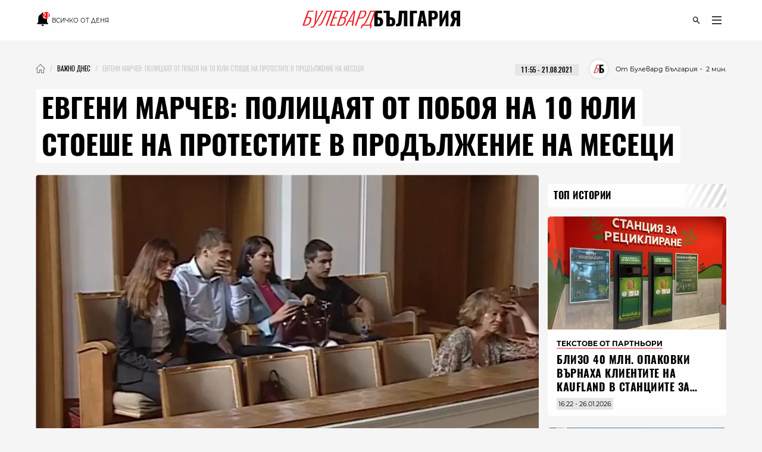

--- FILE ---
content_type: text/html; charset=utf-8
request_url: https://boulevardbulgaria.bg/articles/evgeni-marchev-politsayat-ot-poboya-na-10-yuli-stoeshe-na-protestite-v-prodalzhenie-na-mesetsi
body_size: 20418
content:
<!DOCTYPE html>
<html lang="bg" prefix="og: http://ogp.me/ns#">
  <head>
    <meta http-equiv="Content-Type" content="text/html; charset=utf-8" />
<meta content="width=device-width, initial-scale=1.0, maximum-scale=1" name="viewport">
<link rel="shortcut icon" type="image/x-icon" href="/assets/app_icons/favicon-502f22df9f9a79cb5bbc65be5197127c4402fe057e264bc4146a79bb793a8d4f.ico" />

<link rel="apple-touch-icon" type="image/png" href="https://boulevardbulgaria.bg/assets/app_icons/apple-icon-32x32-0cd8772dbb98a329e5e7cf70e87abb03a2a34ca7b4f48f25472f953812aad811.png" sizes="32x32" />
<link rel="apple-touch-icon" type="image/png" href="https://boulevardbulgaria.bg/assets/app_icons/apple-icon-57x57-5f1c04f724cfb1a49002114dbc1dc0f60b3da7c7cbbf32f0395f2e5404782343.png" sizes="57x57" />
<link rel="apple-touch-icon" type="image/png" href="https://boulevardbulgaria.bg/assets/app_icons/apple-icon-72x72-5437d73479b33641c7ab884ab880b5d8a729f8d580c41c6277f60a59251cf86c.png" sizes="72x72" />
<link rel="apple-touch-icon" type="image/png" href="https://boulevardbulgaria.bg/assets/app_icons/apple-icon-114x114-f6ebeecc4b5286d9d5edea07c101e08469f3383d8d6ad220418295edf31f4926.png" sizes="114x114" />
<link rel="apple-touch-icon" type="image/png" href="https://boulevardbulgaria.bg/assets/app_icons/apple-icon-144x144-25d372ef1a5908c6ce04062ea8bcc7fabaf4ff879fceecb001ad89c8d1b4e2cf.png" sizes="144x144" />
<link rel="icon" type="image/png" href="https://boulevardbulgaria.bg/assets/app_icons/android-icon-36x36-8494e67284df91b6a2b8d7d927b07cddec20faf9231e77cb0092559bc38a514d.png" sizes="36x36" />
<link rel="icon" type="image/png" href="https://boulevardbulgaria.bg/assets/app_icons/android-icon-72x72-5437d73479b33641c7ab884ab880b5d8a729f8d580c41c6277f60a59251cf86c.png" sizes="72x72" />
<link rel="icon" type="image/png" href="https://boulevardbulgaria.bg/assets/app_icons/android-icon-96x96-91464fa9d3f4ea907b5774df4cbd25894ff3195bb3e1f9321f86f35b46f46edd.png" sizes="96x96" />
<link rel="icon" type="image/png" href="https://boulevardbulgaria.bg/assets/app_icons/android-icon-192x192-587bfa267b30169171dd206c78d40782c05771265a1f15e20367ebc5be5c94a5.png" sizes="192x192" />

<meta name="msapplication-TileColor" content="#eb1c23">
<meta name="msapplication-TileImage" content="https://boulevardbulgaria.bg/assets/app_icons/ms-icon-144x144-25d372ef1a5908c6ce04062ea8bcc7fabaf4ff879fceecb001ad89c8d1b4e2cf.png">
<meta name="theme-color" content="#eb1c23">


        <link rel="canonical" href="https://boulevardbulgaria.bg/articles/evgeni-marchev-politsayat-ot-poboya-na-10-yuli-stoeshe-na-protestite-v-prodalzhenie-na-mesetsi"/>

<title>Евгени Марчев: Полицаят от побоя на 10 юли стоеше на протестите в продължение на месеци  - Важно днес - Булевард България</title>
<meta name="description" content="Един от обвиняемите полицаи за побоя над протестиращи от 10 юли - Андон Андонов - е продължавал да ръководи охраната на антиправителствените демонстрации в..." />
<meta property="article:author" content="Булевард България" />
<meta property="article:published_time" content="2021-08-21" />
<meta property="article:section" content="Важно днес" />
<meta property="fb:app_id" content="427894692650719" />
<meta property="fb:admins" content="100078292158770,100008709513521" />
<meta property="og:site_name" content="boulevardbulgaria.bg" />
<meta property="og:locale" content="bg_BG" />
<meta property="og:url" content="https://boulevardbulgaria.bg/articles/evgeni-marchev-politsayat-ot-poboya-na-10-yuli-stoeshe-na-protestite-v-prodalzhenie-na-mesetsi" />
<meta property="og:title" content="Евгени Марчев: Полицаят от побоя на 10 юли стоеше на протестите в продължение на месеци " />
<meta property="og:description" content="Един от обвиняемите полицаи за побоя над протестиращи от 10 юли - Андон Андонов - е продължавал да ръководи охраната на антиправителствените демонстрации в..." />
<meta property="og:image" content="https://boulevardbulgaria.bg/system/editor_pictures/16051/fb_%D0%B5%D0%B2%D0%B3%D0%B5%D0%BD%D0%B8_%D0%BC%D0%B0%D1%80%D1%87%D0%B5%D0%B2.jpg" />
<meta property="og:image:alt" content="Евгени Марчев: Полицаят от побоя на 10 юли стоеше на протестите в продължение на месеци " />
<meta property="og:image:width" content="1200" />
<meta property="og:image:height" content="630" />
<meta property="og:type" content="article" />
<meta property="article:publisher" content="https://www.facebook.com/BoulevardBulgaria" />
<meta name="twitter:card" content="summary_large_image" />
<meta name="twitter:url" content="https://boulevardbulgaria.bg/articles/evgeni-marchev-politsayat-ot-poboya-na-10-yuli-stoeshe-na-protestite-v-prodalzhenie-na-mesetsi" />
<meta name="twitter:title" content="Евгени Марчев: Полицаят от побоя на 10 юли стоеше на протестите в продължение на месеци  - Важно днес" />
<meta name="twitter:description" content="Един от обвиняемите полицаи за побоя над протестиращи от 10 юли - Андон Андонов - е продължавал да ръководи охраната на антиправителствените демонстрации в..." />
<meta name="twitter:image" content="https://boulevardbulgaria.bg/system/editor_pictures/16051/fb_%D0%B5%D0%B2%D0%B3%D0%B5%D0%BD%D0%B8_%D0%BC%D0%B0%D1%80%D1%87%D0%B5%D0%B2.jpg" />

<link rel="stylesheet" media="screen" href="/assets/application-b8ccf39a45e8bf7a8e69359ac5c82bbab0efc931fc7df0fe2145624dd6187baf.css" />
<script src="/assets/application-848d56cae00c596a2df0a3484b39e5106aed57b5c1e5dee1d963d14b747cdcd3.js" type="62a27431d2a0a3d23b5ff7b7-text/javascript"></script>
<meta name="csrf-param" content="authenticity_token" />
<meta name="csrf-token" content="ai4MVSGlfccdK2RwzoDG2AmNoKkjXr/gbwhwVJvE2v9n34UM3BTu2A+BJ/HQP9TKPrNjuiaoALustYRP4NGdzQ==" />

  <meta name="robots" content="index, follow, max-image-preview:large">  
  <script type="62a27431d2a0a3d23b5ff7b7-text/javascript">
document.addEventListener('DOMContentLoaded', function(e) {
  window.dataLayer.push({
    event: 'author'
  })
})
</script>


<link rel="alternate" type="application/atom+xml" title="ATOM" href="https://boulevardbulgaria.bg/feed.atom" />


  <script type="application/ld+json">
  {
    "@context":"http://schema.org",
    "@type": "NewsArticle",
    "mainEntityOfPage": {
      "@type": "WebPage",
      "@id": "https://boulevardbulgaria.bg/articles/evgeni-marchev-politsayat-ot-poboya-na-10-yuli-stoeshe-na-protestite-v-prodalzhenie-na-mesetsi"
    },
    "url": "https://boulevardbulgaria.bg/articles/evgeni-marchev-politsayat-ot-poboya-na-10-yuli-stoeshe-na-protestite-v-prodalzhenie-na-mesetsi",
    "headline": "Евгени Марчев: Полицаят от побоя на 10 юли стоеше на протестите в продължение на месеци ",
    "articleBody": "Един от обвиняемите полицаи за побоя над протестиращи от 10 юли - Андон Андонов - е продължавал да ръководи охраната на антиправителствените демонстрации в продължение на месеци. Това разказа студентът Евгени Марчев, който беше един от пострадалите по време на боя зад колоните на Министерски съвет в един от първите дни на протестите през 2020 г. Пред БНР Марчев разказва, че се е случвало Андонов да се доближава до него, да му казва, че го е разпознал, и да го разпитва за събитията от 10 юли. Младият мъж беше първият човек, който публично се оплака от полицейско насилие, след като беше арестуван и лекуван в &quot;Пирогов&quot; заради нараняванията си. &quot;За мен това беше много странно, че даден полицай разговаря с мен и ме разпитва за тези събития. След като излязоха записите се установи, че той е лидерът на групата, той я ръководеше. Аз съм сигурен, че полицията е видяла тези записи и не става въпрос само за наказанията - те не са взели превантивна мярка да отстранят този човек и да го заместят с друг, който би ръководил организацията на тези протести по различен начин. Явно са били доволни, щом са го оставили в продължение на месеци&quot;, казва Евгени Марчев. След публикуването на записа от камерата на НСО и последвалата парламентарна проверка по случая стана ясно, че Андон Андонов е бил наказан само със забрана за повишаване в длъжност за срок от 2 години. Той е напуснал МВР в началото на 2021 г., за да поеме нова работа в Бюрото по защита към главния прокурор. Според данни на Иван Гешев, Андонов е бил освободен от длъжност, след като му е повдигнато обвинение за злоупотреба със сила срещу протестиращи. Евгени Марчев споделя, че е давал показания в продължение на часове в прокуратурата, но в продължение на една година след това никой не се е свързал с него, за да му даде информация какво се случва с проверката. &quot;Не знаехме какво се случва с проверките, повдигнати ли са обвинения на някои от полицаите, кои са те, какви доказателства са събрани до момента. Щеше ни се да бяхме получили допълнителна информация по въпроса, дори да кажат, че нищо не се прави, поне да сме наясно&quot;, каза той. &quot;Гневът беше към властимащите. Не искам да поставям петно върху МВР. Извинявам се, ако тези събития изглеждат по този начин. Нашата цел да излезем да кажем фактите не е да опетним полицията. Но МВР не трябва повече да се използва за политически поръчки, като изкупителна жертва и инструмент на всяка една политическа власт&quot;, каза още Евгени Марчев. Той беше част от групата протестиращи, които бяха поканени на извънредното заседание на Народното събрание във вторник, посветено на проверката в МВР.",
    "image": ["https://boulevardbulgaria.bg/system/editor_pictures/16051/fb_%D0%B5%D0%B2%D0%B3%D0%B5%D0%BD%D0%B8_%D0%BC%D0%B0%D1%80%D1%87%D0%B5%D0%B2.jpg"],
    "author": {
      "@type": "Person",
      "name": "Булевард България",
      "url": "https://boulevardbulgaria.bg/authors/boulevard-bulgaria"
    },
    "publisher":{
      "@type":"Organization",
      "name":"Boulevard Bulgaria",
      "logo": {
        "@type": "ImageObject",
        "url": "https://boulevardbulgaria.bg/assets/logo-b7aa6d360ec1d96288b2b8c19dfb5152015c3ca1911dda84605a7a36c9777d55.svg"
      }
    },
    "datePublished": "2021-08-21 11:55:00 +0300",
    "dateModified": "2026-01-22 16:29:22 +0200",
    "articleSection": "https://boulevardbulgaria.bg/vazhno-dnes",
    "keywords": "евгени марчев, полицейско насилие, мвр, андон андонов"
  }
</script>

  <script type="application/ld+json">{"@context":"https://schema.org/","@type":"BreadcrumbList","itemListElement":[{"@type":"ListItem","position":1,"name":"Начало","item":"https://boulevardbulgaria.bg"},{"@type":"ListItem","position":2,"name":"Важно днес","item":"https://boulevardbulgaria.bg/vazhno-dnes"},{"@type":"ListItem","position":3,"name":"Евгени Марчев: Полицаят от побоя на 10 юли стоеше на протестите в продължение на месеци "}]}</script>


  <script type="62a27431d2a0a3d23b5ff7b7-text/javascript">
    if (!window.dataLayer)
      window.dataLayer = [];
      window.dataLayer.push({
        "article_category_1": "Важно днес",
        "article_author" : "Булевард България",
        "article_name" : "ЕВГЕНИ МАРЧЕВ: ПОЛИЦАЯТ ОТ ПОБОЯ НА 10 ЮЛИ СТОЕШЕ НА ПРОТЕСТИТЕ В ПРОДЪЛЖЕНИЕ НА МЕСЕЦИ ",
        "article_word_count" : parseInt("443")
      || undefined,
    });
  </script>


<link href='/opensearch.xml' rel='search' title='boulevardbulgaria.bg search' type='application/opensearchdescription+xml'>
<script async src="https://securepubads.g.doubleclick.net/tag/js/gpt.js" type="62a27431d2a0a3d23b5ff7b7-text/javascript"></script>
<script type="62a27431d2a0a3d23b5ff7b7-text/javascript">
  window.googletag = window.googletag || {cmd: []};
  googletag.cmd.push(function() {

    
        googletag.defineSlot('/150116058/BoulevardBulgaria.bg/bbg-inner-right-1', [[160, 600], [300, 600], [300, 250]], 'div-gpt-ad-1582387217291-0').setTargeting('test', 'lazyload').addService(googletag.pubads());
    googletag.defineSlot('/150116058/BoulevardBulgaria.bg/bbg-inner-top', [[1110, 300], [1140, 250], [970, 250], [1110, 200], [1160, 160], [1160, 300], [1130, 250], [1140, 160], [1160, 200], [1140, 300], [970, 200], [1130, 160], [1130, 300], [1110, 250], [1140, 200], [1160, 250], [1110, 160], [1130, 200], [728, 90], [970, 160], [970, 300]], 'div-gpt-ad-1582387259673-0').setTargeting('test', 'lazyload').addService(googletag.pubads());
    googletag.defineSlot('/150116058/BoulevardBulgaria.bg/bbg-inner-top-2', [[728, 90]], 'div-gpt-ad-1582387275730-0').setTargeting('test', 'lazyload').addService(googletag.pubads());
    googletag.defineSlot('/150116058/BoulevardBulgaria.bg/bbg-inner-bottom', [[800, 160], [728, 90], [800, 210], [800, 150]], 'div-gpt-ad-1582386847151-0').setTargeting('test', 'lazyload').addService(googletag.pubads());
    googletag.defineSlot('/150116058/BoulevardBulgaria.bg/bbg-inner-wallpaper', [1, 1], 'div-gpt-ad-1582387299571-0').setTargeting('test', 'lazyload').addService(googletag.pubads());

    const stickySlot = googletag.defineSlot('/150116058/BoulevardBulgaria.bg/bbg-inner-right-2-sticky', [[300, 600], [160, 600], [300, 251]], 'div-gpt-ad-1582387239554-0').setTargeting('test', 'lazyload').addService(googletag.pubads());
    setInterval(() => { 
        googletag.cmd.push(function() {
            googletag.pubads().refresh([stickySlot]);
        });
    }, 30000);

    



    googletag.pubads().enableLazyLoad({
      // Fetch slots within 2 viewports.
      fetchMarginPercent: 200,
      // Render slots within 1 viewports.
      renderMarginPercent: 100,
      // Double the above values on mobile, where viewports are smaller
      // and users tend to scroll faster.
      mobileScaling: 2.0
    });
    googletag.pubads().enableSingleRequest();
    googletag.pubads().setTargeting('bbg_url', "c1535dd36cf6fc4e3d9e4c34fc800693");
    googletag.pubads().setTargeting('bbg_tag', "евгени марчев, полицейско насилие, мвр, андон андонов" );
    googletag.pubads().setTargeting('bbg_cat', "vazhno-dnes" );
    googletag.pubads().collapseEmptyDivs();

    // Function to enable services
    function startAdServing(consentStatus) {
      console.log('Starting ad serving with consent status:', consentStatus);
      googletag.enableServices();
    }

    // Cookiebot/TCF integration with timeout
    var servicesEnabled = false;
    var consentTimeout = 3000;

    // Timeout fallback to ensure ads serve even if Cookiebot fails
    setTimeout(function() {
      if (!servicesEnabled) {
        console.log('Cookiebot timeout - enabling ads without consent integration');
        servicesEnabled = true;
        startAdServing('timeout');
      }
    }, consentTimeout);

    var tcfApiAttempts = 20;

    // Try to integrate with Cookiebot/TCF
    function attemptConsentIntegration(fallback = true) {
      if (typeof __tcfapi !== 'undefined') {
        console.log('TCF API found - integrating with Cookiebot');

        __tcfapi('getTCData', 2, function(tcData, success) {
          if (!servicesEnabled && success) {
            servicesEnabled = true;

            // Configure privacy settings if GDPR applies
            if (tcData.gdprApplies && tcData.vendor && tcData.vendor.consents) {
              var hasGoogleConsent = tcData.vendor.consents['755'] || false;

              try {
                googletag.pubads().setPrivacySettings({
                  nonPersonalizedAds: !hasGoogleConsent
                });
                console.log('Privacy settings applied - Google consent:', hasGoogleConsent);
              } catch (e) {
                console.log('Privacy settings error (using fallback):', e.message);
              }

              startAdServing('consent_integrated');
            } else {
              // No GDPR or no consent data
              startAdServing('no_gdpr_or_consent');
            }
          } else if (!success && !servicesEnabled) {
            console.log('TCF getData failed - enabling ads anyway');
            servicesEnabled = true;
            startAdServing('tcf_failed');
          }
        });
      } else if (fallback) {
        // No TCF API available
        if (!servicesEnabled) {
          console.log('No TCF API found - enabling ads without consent integration');
          servicesEnabled = true;
          startAdServing('no_tcf');
        }
      } else if (tcfApiAttempts > 0) {
        tcfApiAttempts--;
        setTimeout(() => attemptConsentIntegration(false), 100);
      }
    }

    // Try immediately in case Cookiebot is already loaded
    attemptConsentIntegration(false);

    // If not loaded yet, wait for it with polling
    var checkAttempts = 0;
    var maxAttempts = 20; // Check for 2 seconds max

    var consentWait = setInterval(function() {
      checkAttempts++;

      if (!servicesEnabled && typeof __tcfapi !== 'undefined') {
        console.log('TCF API loaded after', checkAttempts * 100, 'ms');
        clearInterval(consentWait);
        attemptConsentIntegration();
      } else if (checkAttempts >= maxAttempts) {
        clearInterval(consentWait);
        if (!servicesEnabled) {
          console.log('Stopped waiting for TCF API after', maxAttempts * 100, 'ms');
          servicesEnabled = true;
          startAdServing('wait_timeout');
        }
      }
    }, 100);

    // Handle consent changes (for users who modify consent)
    window.addEventListener('CookiebotOnConsentReady', function() {
      if (typeof __tcfapi !== 'undefined') {
        console.log('Cookiebot consent updated - refreshing privacy settings');
        __tcfapi('getTCData', 2, function(tcData, success) {
          if (success && tcData.gdprApplies && tcData.vendor && tcData.vendor.consents) {
            var hasGoogleConsent = tcData.vendor.consents['755'] || false;

            try {
              googletag.pubads().setPrivacySettings({
                nonPersonalizedAds: !hasGoogleConsent
              });
              // Refresh ads with new consent
              googletag.pubads().refresh();
              console.log('Ads refreshed with updated consent');
            } catch (e) {
              console.log('Error updating privacy settings:', e.message);
            }
          }
        });
      }
    });
  });
</script>
<!-- Google Tag Manager -->
<script defer type="62a27431d2a0a3d23b5ff7b7-text/javascript">

 window['gtag_enable_tcf_support'] = true;

(function(w,d,s,l,i){w[l]=w[l]||[];w[l].push({'gtm.start':
new Date().getTime(),event:'gtm.js'});var f=d.getElementsByTagName(s)[0],
j=d.createElement(s),dl=l!='dataLayer'?'&l='+l:'';j.async=true;j.src=
'https://www.googletagmanager.com/gtm.js?id='+i+dl;f.parentNode.insertBefore(j,f);
})(window,document,'script','dataLayer','GTM-KXTC66K');
</script>
<!-- End Google Tag Manager -->
<script src="https://cdn.onesignal.com/sdks/OneSignalSDK.js" async="" type="62a27431d2a0a3d23b5ff7b7-text/javascript"></script>
<script type="62a27431d2a0a3d23b5ff7b7-text/javascript">
  var OneSignal = window.OneSignal || [];
  OneSignal.push(function() {
    OneSignal.init({
      appId: "78e185dc-7a36-436e-865f-306f5ebe86c1",
    });
  });
</script>
<script defer src="//www.instagram.com/embed.js" type="62a27431d2a0a3d23b5ff7b7-text/javascript"></script>
<script id="mcjs" type="62a27431d2a0a3d23b5ff7b7-text/javascript">!function(c,h,i,m,p){m=c.createElement(h),p=c.getElementsByTagName(h)[0],m.async=1,m.src=i,p.parentNode.insertBefore(m,p)}(document,"script","https://chimpstatic.com/mcjs-connected/js/users/72a605d704dd2688f2c475e7d/1913a8ba7f3c436c046156676.js");</script>
      
  <meta name="robots" content="index, follow, max-image-preview:large">  
  <script type="62a27431d2a0a3d23b5ff7b7-text/javascript">
document.addEventListener('DOMContentLoaded', function(e) {
  window.dataLayer.push({
    event: 'author'
  })
})
</script>

  </head>
  <body>
    <div class="scroll-progress"></div>
    <div class="off-canvas-wrapper">
      <div class="off-canvas-wrapper-inner">
        <div class="off-canvas-content">
          <header class='small-12'>
  <div class='scroll-progress'></div>
  <div class='row'>
    <div class='small-12 column top-header'>
      <div class='float-left small-3'>
        <div class='small-12 text-left social-icons'>
          <a href="/vsichko-za-denya" style="font-size: 10px; font-family: 'Montserrat Regular';">
            
<svg
   width="24"
   height="24"
   viewBox="0 0 36 36"
   version="1.1"
   id="svg4"
   style="margin-bottom: -6px;"
   sodipodi:docname="mdi--bell-notification.svg"
   inkscape:export-filename="../Desktop/bell-notification.svg"
   inkscape:export-xdpi="96"
   inkscape:export-ydpi="96"
   xmlns:inkscape="http://www.inkscape.org/namespaces/inkscape"
   xmlns:sodipodi="http://sodipodi.sourceforge.net/DTD/sodipodi-0.dtd"
   xmlns="http://www.w3.org/2000/svg"
   xmlns:svg="http://www.w3.org/2000/svg">
  <defs
     id="defs8" />
  <sodipodi:namedview
     id="namedview6"
     pagecolor="#ffffff"
     bordercolor="#000000"
     borderopacity="0.25"
     inkscape:showpageshadow="2"
     inkscape:pageopacity="0.0"
     inkscape:pagecheckerboard="0"
     inkscape:deskcolor="#d1d1d1"
     showgrid="false" />
  <path
     d="m 17.341648,35.554287 c 1.74078,0 3.136542,-1.434753 3.136542,-3.224164 h -6.273083 a 3.1365412,3.2241647 0 0 0 3.136541,3.224164"
     id="path219"
     style="stroke-width:1.59003" />
  <path
     d="m 28.319543,17.482844 c -0.784135,0.209571 -1.568271,0.338537 -2.352406,0.338537 A 8.641171,8.8825737 0 0 1 17.341648,8.9549282 c 0,-2.3697611 0.909598,-4.5138303 2.352406,-6.1097919 A 3.0267623,3.1113189 0 0 0 17.341648,1.7005579 c -1.725097,0 -3.136541,1.4508741 -3.136541,3.2241647 V 5.3922265 C 9.5473437,6.8108586 6.3637541,11.211844 6.3637541,16.209299 v 9.672494 l -3.1365415,3.224164 v 1.612082 H 31.456084 v -1.612082 l -3.136541,-3.224164 z"
     id="path217"
     style="stroke-width:1.59003" />
  <path
     d="m 35.161292,8.5942889 c 0,4.6331071 -3.773293,8.4020091 -8.411795,8.4020091 -4.638503,0 -8.411796,-3.768902 -8.411796,-8.4020091 0,-4.6331094 3.773293,-8.4020109 8.411796,-8.4020109 4.638502,0 8.411795,3.7689015 8.411795,8.4020109"
     id="path2"
     style="fill:#ff0000;stroke-width:2.40197" />
  <text
     xml:space="preserve"
     style="font-size:16px;font-family:'Noto Sans Display';-inkscape-font-specification:'Noto Sans Display';fill:#ffffff"
     x="22.136503"
     y="14.529861"
     id="text324"><tspan
       sodipodi:role="line"
       id="tspan322"
       x="18.136503"
       y="14.529861"
       style="font-style:normal;font-variant:normal;font-weight:600;font-stretch:normal;font-size:16px;font-family:'Noto Sans Display';-inkscape-font-specification:'Noto Sans Display Semi-Bold';fill:#ffffff">21</tspan></text>
</svg>

            <span class="show-for-medium upper">Всичко от деня</span>
          </a>
        </div>
      </div>
      <div class='small-6 column float-left'>
        <a href="/"><img id="logo" alt="logo" height="15" width="125" src="/assets/logo-b7aa6d360ec1d96288b2b8c19dfb5152015c3ca1911dda84605a7a36c9777d55.svg" /></a>
      </div>
      <div class='float-left small-3'>
        <div class='small-12 float-right'>
          <ul class='icon-list menu text-right'>
  <li class='icons float-right'>
    <a href="javascript:void(0)" id='openDropDown'><i class='icon-menu'></i></a>
    <div id="mainDropDown">
      <span id='dropDownCloseBtn'>
        <span></span>
      </span>
      <ul class="dropdown no-bullet text-left small-12 float-left">
        <li>
          <a href="/vsichko-za-denya" class="highlighting">
            всичко от деня
          </a>
        </li>
      </ul>
      <ul class="dropdown main no-bullet text-left small-12 float-left">
            <li><a href="/galeriya">галерия</a></li>
            <li><a href="/zhivot">Живот</a></li>
            <li><a href="/politika">Политика</a></li>
            <li><a href="/kino-i-seriali">Кино и сериали</a></li>
            <li><a href="/biznes">Бизнес</a></li>
            <li><a href="/tehnologii">Технологии</a></li>
            <li><a href="/kultura">Култура</a></li>
            <li><a href="/koli">Коли</a></li>
            <li><a href="/tekstove-ot-partnyori">Текстове от партньори</a></li>
            <li><a href="/infografika">Инфографика</a></li>
            <li><a href="/teentok">тийнток</a></li>
            <li><a href="/izbori">Избори - Новини</a></li>
            <li><a href="/evropeyski-dnevnitsi">Европейски дневници </a></li>
            <li><a href="/mlada-balgariya">Млада България </a></li>
            <li><a href="/evroto-vaprosi-i-otgovori">Еврото - въпроси и отговори</a></li>
            <li><a href="/sport">Спорт</a></li>
            <li><a href="/koleden-bulevard">Коледен булевард</a></li>
            <li><a href="/zdrave">Здраве</a></li>
            <li><a href="/koli">Коли</a></li>
            <li><a href="/gen-z-dnevnitsi">GEN Z дневници</a></li>
        <li><a href="/podcasts">Подкасти</a></li>
        <li><a href="https://mailchi.mp/boulevardbulgaria/ref-subscribers">Нюзлетър</a></li>
        <li class='icons float-left hide-for-large'>
          <a href="/podcasts" class='soundcloud'></a>
        </li>
      </ul>
      <ul class="dropdown no-bullet text-left small-12 clearfix">
        <li><a target="_blank" href="/BoulevardBulgariaBG_RATE_CARD_2025_BGN_and_EURO.pdf">Реклама</a></li>
        <li><a target="_blank" href="/rate-card.pdf">Политическа реклама</a></li>
            <li><a href="/bulevardbulgaria/za-nas">За нас</a></li>
      </ul>
    </div>
  </li>
  <li class='icons float-right'>
    <a href="javascript:void(0)" class='icons' id='openSearchForm'><i class='icon-search'></i></a>
  </li>
</ul>
        </div>
      </div>
      <div class='small-12 search-form' id="searchForm">
        <form action="/search" accept-charset="UTF-8" method="get"><input name="utf8" type="hidden" value="&#x2713;" />
          <input type="text" name="query" id="query" placeholder="Въведете ключова дума..." />
          <input type="submit" name="commit" value="" class="icon-search" data-disable-with="" />
</form>      </div>
    </div>
  </div>
</header>
          <div id="content" class='small-12'>
            
            <div class='row column'>
              <div class='small-12' style="background-color: rgb(245, 245, 245);">
                
    <div class="section banner small-12 " id="topMegaboard">
  <!-- /150116058/BoulevardBulgaria.bg/bbg-inner-top -->
  <div id='div-gpt-ad-1582387259673-0'>
    <script type="62a27431d2a0a3d23b5ff7b7-text/javascript">
      googletag.cmd.push(function() { googletag.display('div-gpt-ad-1582387259673-0'); });
    </script>
  </div>
</div>
	<div class='small-12 clearfix' id="article_8684">
    <nav id="breadcrumbs" class="float-left"><ul class="breadcrumbs"><li><a href="/"><img class="home" alt="Булевард България Новини" src="/assets/home-a383f8a3afe5862ee52aaeb105a1bbe4b88a1d5faa96017188498f204e9d21c8.webp" /></a></li><li><a href="/vazhno-dnes"><span>Важно днес</span></a></li><li class="disabled"><span>Евгени Марчев: Полицаят от побоя на 10 юли стоеше на протестите в продължение на месеци </span></li></ul></nav>
    <div class='date-wrap clearfix'>
      <div class="font-11 reading-time" style="font-family: 'Montserrat Regular'">
        <span>・ 2 мин.</span>
      </div>
      <div class='font-11 authorship'>
          <a class="wrapper" href="/authors/boulevard-bulgaria">
            <div class='image-wrap wallpaper'>
              <img class="cover-image" alt="Булевард България" src="/system/editor_pictures/85/xs_Profile_Photo_01.webp" />
            </div>
            <span>От Булевард България</span>
</a>      </div>
      <div style='margin-right: 1rem;margin-left: 1rem;'>
        <div class="date-label font-11">
  <time datetime="2021-08-21T11:55" class="date">11:55 - 21.08.2021</time>
</div>
      </div>
    </div>
  </div>

  <div class="highlight classic">
    <h1 class='title font-46 upper'>
      <span>Евгени Марчев: Полицаят от побоя на 10 юли стоеше на протестите в продължение на месеци </span>
    </h1>
  </div>

              </div>
              <div class="main-content" data-hook>
                

  <div class='small-12 wallpaper responsive-embed widescreen main-article-image rounded'>
    <img class="cover-image" alt="Евгени Марчев: Полицаят от побоя на 10 юли стоеше на протестите в продължение на месеци " src="/system/editor_pictures/16051/xl_%D0%B5%D0%B2%D0%B3%D0%B5%D0%BD%D0%B8_%D0%BC%D0%B0%D1%80%D1%87%D0%B5%D0%B2.webp" />
    
    
  </div>



      <div class='section banner'>
  <!-- /150116058/BoulevardBulgaria.bg/bbg-inner-top-2 -->
  <div id='div-gpt-ad-1582387275730-0'>
    <script type="62a27431d2a0a3d23b5ff7b7-text/javascript">
      googletag.cmd.push(function() { googletag.display('div-gpt-ad-1582387275730-0'); });
    </script>
  </div>
</div>


<div class='article rounded ifr-wrap ' itemprop="articleBody" id="8684">
  <div class='section small-12'>
  <p>
    <em><mark>Абонирайте се за нюзлетъра на "Булевард България", за да получавате селекция с най-интересните теми на седмицата през погледа на нашия екип: </mark></em>
  </p>
  <form class="new_subscriber" id="new_subscriber" action="/subscribers" accept-charset="UTF-8" method="post"><input name="utf8" type="hidden" value="&#x2713;" /><input type="hidden" name="authenticity_token" value="VzSTkXIcoxZQOwjIy1MKK5cuHmdR7KdBYZIfbdgRPxyZ+IyLM95H5yk2GbUirPo334pcI6EyvFBMyWgVtrKuWA==" />
  <div class="input-group">
    <span class="input-group-label"><i class='icon-mail'></i></span>
    <input placeholder="E-mail" class="input-group-field" type="text" name="subscriber[email]" id="subscriber_email" />
    <div class="input-group-button">
      <input type="submit" name="commit" value="Запишете се" class="button" data-disable-with="Запишете се" />
    </div>
  </div>
  <div class='subscribe-terms-wrap'>
    <input name="subscriber[terms]" type="hidden" value="0" /><input type="checkbox" value="1" name="subscriber[terms]" id="subscriber_terms" />
    <label for="subscriber_terms">Запознат съм с <a href="/bulevardbulgaria/privacy-policy">политиката за съхранение на лични данни</a></label>
  </div>
</form>
  <hr style="margin-bottom: 0; margin-top: 3.5rem;">
</div>
    <div class="article-content"><p>Един от обвиняемите полицаи за побоя над протестиращи от 10 юли - Андон Андонов - е продължавал да ръководи охраната на антиправителствените демонстрации в продължение на месеци. </p>

<p>Това разказа студентът Евгени Марчев, който беше един от пострадалите по време на боя зад колоните на Министерски съвет в един от първите дни на протестите през 2020 г. </p>

<p>Пред БНР Марчев разказва, че се е случвало Андонов да се доближава до него, да му казва, че го е разпознал, и да го разпитва за събитията от 10 юли. Младият мъж беше първият човек, който публично се оплака от полицейско насилие, след като беше арестуван и лекуван в "Пирогов" заради нараняванията си. </p>

<p><strong>"За мен това беше много странно, че даден полицай разговаря с мен и ме разпитва за тези събития. След като излязоха записите се установи, че той е лидерът на групата, той я ръководеше</strong>. Аз съм сигурен, че полицията е видяла тези записи и не става въпрос само за наказанията - те не са взели превантивна мярка да отстранят този човек и да го заместят с друг, който би ръководил организацията на тези протести по различен начин. Явно са били доволни, щом са го оставили в продължение на месеци", казва Евгени Марчев.</p>

<p>След публикуването на записа от камерата на НСО и последвалата парламентарна проверка по случая стана ясно, че Андон Андонов е бил наказан само със забрана за повишаване в длъжност за срок от 2 години. Той е напуснал МВР в началото на 2021 г., за да поеме нова работа в Бюрото по защита към главния прокурор. Според данни на Иван Гешев, <strong>Андонов е бил освободен от длъжност, след като му е повдигнато обвинение за злоупотреба със сила срещу протестиращи</strong>. </p>

<p>Евгени Марчев споделя, че е давал показания в продължение на часове в прокуратурата, но в продължение на една година след това никой не се е свързал с него, за да му даде информация какво се случва с проверката. </p>

<p>"<strong>Не знаехме какво се случва с проверките, повдигнати ли са обвинения на някои от полицаите, кои са те, какви доказателства са събрани до момента</strong>. Щеше ни се да бяхме получили допълнителна информация по въпроса, дори да кажат, че нищо не се прави, поне да сме наясно", каза той. </p>

<p>"Гневът беше към властимащите. Не искам да поставям петно върху МВР. Извинявам се, ако тези събития изглеждат по този начин. Нашата цел да излезем да кажем фактите не е да опетним полицията. Но МВР не трябва повече да се използва за политически поръчки, като изкупителна жертва и инструмент на всяка една политическа власт", каза още Евгени Марчев. </p>

<p>Той беше част от групата протестиращи, които бяха поканени на извънредното заседание на Народното събрание във вторник, посветено на проверката в МВР.</p>
</div>



<script type="62a27431d2a0a3d23b5ff7b7-text/javascript">
  $(document).ready(function() {
    if ($(window).width() <= 768) {
      const firstParagraph = $('.article-content p').first();
      const adBanner =  $('    <div class=\'section banner\'>\n  <!-- /150116058/BoulevardBulgaria.bg/bbg-inner-top-2 -->\n  <div id=\'div-gpt-ad-1582387275730-0\'>\n    <script>\n      googletag.cmd.push(function() { googletag.display(\'div-gpt-ad-1582387275730-0\'); });\n    <\/script>\n  <\/div>\n<\/div>\n')
      if (firstParagraph.length > 0) {
        firstParagraph.after(adBanner);
      }
    }
    let docHeight = $(document).height(),
      windowHeight = $(window).height(),
      scrollPercent;
    $(window).on("scroll", function () {
      scrollPercent = ($(window).scrollTop() / (docHeight - windowHeight)) * 100;
      $(".scroll-progress").width(scrollPercent + "%");
    });
  });
</script>
  
<div id="fb-root"></div>
<script async defer crossorigin="anonymous" src="https://connect.facebook.net/bg_BG/sdk.js#xfbml=1&version=v14.0&appId=427894692650719&autoLogAppEvents=1" nonce="TbztaWLV" type="62a27431d2a0a3d23b5ff7b7-text/javascript"></script>

<div class='small-12 fb-like-buttons'>
  <div class="fb-like" data-href="https://boulevardbulgaria.bg/articles/evgeni-marchev-politsayat-ot-poboya-na-10-yuli-stoeshe-na-protestite-v-prodalzhenie-na-mesetsi" data-layout="standard" data-action="like" data-show-faces="true" data-share="true"></div>  
</div>
</div>

<div class='small-12 share-label'>
  <div class='small-12 small-offset-1'>
    <span class='upper font-16'>СПОДЕЛЕТЕ</span>
    <div class='social-block'>
      <ul class='no-bullet float-left share-blocks font-14 '>
        <li class='float-left'>
            <a 
              class="facebook" 
              href="https://www.facebook.com/sharer/sharer.php?u=https://boulevardbulgaria.bg/articles/evgeni-marchev-politsayat-ot-poboya-na-10-yuli-stoeshe-na-protestite-v-prodalzhenie-na-mesetsi&amp;t=https://boulevardbulgaria.bg/articles/evgeni-marchev-politsayat-ot-poboya-na-10-yuli-stoeshe-na-protestite-v-prodalzhenie-na-mesetsi" 
              title="Share on Facebook" target="_blank" rel="noopener noreferrer"
            >
              <svg class="svg-iline--fa fa-facebook fa-fw" aria-hidden="true" focusable="false" data-prefix="fab" data-icon="facebook" role="img" xmlns="http://www.w3.org/2000/svg" viewBox="0 0 512 512" data-fa-i2svg=""><path fill="currentColor" d="M512 256C512 114.6 397.4 0 256 0S0 114.6 0 256C0 376 82.7 476.8 194.2 504.5V334.2H141.4V256h52.8V222.3c0-87.1 39.4-127.5 125-127.5c16.2 0 44.2 3.2 55.7 6.4V172c-6-.6-16.5-1-29.6-1c-42 0-58.2 15.9-58.2 57.2V256h83.6l-14.4 78.2H287V510.1C413.8 494.8 512 386.9 512 256h0z"></path></svg>
            </a>
            <!--
            <a
              href="https://www.facebook.com/sharer/sharer.php?sdk=joey&amp;display=popup&amp;ref=plugin&amp;src=share_button&amp;u=https://boulebardbulgaria.bg"
              onclick="return !window.open(this.href, 'Facebook', 'width=640,height=300')"
              class="icon-facebook font-12"
              data-medium="facebook"
              rel="nofollow"
            ></a>
          <div class="show-for-small-only">
            <a
              href="https://m.facebook.com/sharer.php?u="
              onclick="return !window.open(this.href, 'Facebook', 'width=640,height=300')"
              class="icon-facebook facebook"
              data-medium="facebook"
              rel="nofollow"
            ></a>
          </div>
            -->
        </li>
        <li>
          <a 
            class="x-twitter" 
            href="https://twitter.com/intent/tweet?source=https://boulevardbulgaria.bg&amp;text=Евгени%C2%A0Марчев:%C2%A0Полицаят%C2%A0от%C2%A0побоя%C2%A0на%C2%A010%C2%A0юли%C2%A0стоеше%C2%A0на%C2%A0протестите%C2%A0в%C2%A0продължение%C2%A0на%C2%A0месеци%C2%A0&amp;url=https://boulevardbulgaria.bg/articles/evgeni-marchev-politsayat-ot-poboya-na-10-yuli-stoeshe-na-protestite-v-prodalzhenie-na-mesetsi&amp;via=boulevardbulgaria.bg" 
            target="_blank" 
            rel="noopener noreferrer" 
            title="Share on X">
              <svg class="svg-inline--fa fa-x-twitter fa-fw" aria-hidden="true" focusable="false" data-prefix="fab" data-icon="x-twitter" role="img" xmlns="http://www.w3.org/2000/svg" viewBox="0 0 512 512" data-fa-i2svg=""><path fill="currentColor" d="M389.2 48h70.6L305.6 224.2 487 464H345L233.7 318.6 106.5 464H35.8L200.7 275.5 26.8 48H172.4L272.9 180.9 389.2 48zM364.4 421.8h39.1L151.1 88h-42L364.4 421.8z"></path></svg>
          </a>
          <!--
          <a
            href="https://twitter.com/intent/tweet?text=&amp;url=https://boulevardbulgaria.bg/articles/evgeni-marchev-politsayat-ot-poboya-na-10-yuli-stoeshe-na-protestite-v-prodalzhenie-na-mesetsi"
            class="icon-X"
            rel="nofollow"
          ></a>
          -->
        </li>
        <li>
          <a 
            class="linkedin" 
            href="https://www.linkedin.com/shareArticle?mini=true&amp;url=https://boulevardbulgaria.bg/articles/evgeni-marchev-politsayat-ot-poboya-na-10-yuli-stoeshe-na-protestite-v-prodalzhenie-na-mesetsi&amp;title=Евгени Марчев: Полицаят от побоя на 10 юли стоеше на протестите в продължение на месеци &amp;summary=Андон Андонов е разпознал бития студент и го е разпитвал за нощта на събитията&amp;source=https://boulevardbulgaria.bg" 
            target="_blank" 
            rel="noopener noreferrer" 
            title="Share on LinkedIn"
          >
            <svg class="svg-inline--fa fa-linkedin fa-fw" aria-hidden="true" focusable="false" data-prefix="fab" data-icon="linkedin" role="img" xmlns="http://www.w3.org/2000/svg" viewBox="0 0 448 512" data-fa-i2svg=""><path fill="currentColor" d="M416 32H31.9C14.3 32 0 46.5 0 64.3v383.4C0 465.5 14.3 480 31.9 480H416c17.6 0 32-14.5 32-32.3V64.3c0-17.8-14.4-32.3-32-32.3zM135.4 416H69V202.2h66.5V416zm-33.2-243c-21.3 0-38.5-17.3-38.5-38.5S80.9 96 102.2 96c21.2 0 38.5 17.3 38.5 38.5 0 21.3-17.2 38.5-38.5 38.5zm282.1 243h-66.4V312c0-24.8-.5-56.7-34.5-56.7-34.6 0-39.9 27-39.9 54.9V416h-66.4V202.2h63.7v29.2h.9c8.9-16.8 30.6-34.5 62.9-34.5 67.2 0 79.7 44.3 79.7 101.9V416z"></path></svg>
          </a>
        </li>
        <li class="share-reddit">
          <a 
            href="https://www.reddit.com/submit?url=https://boulevardbulgaria.bg/articles/evgeni-marchev-politsayat-ot-poboya-na-10-yuli-stoeshe-na-protestite-v-prodalzhenie-na-mesetsi%2F&amp;title=Евгени Марчев: Полицаят от побоя на 10 юли стоеше на протестите в продължение на месеци " target="_blank" 
            rel="noopener noreferrer" title="Submit to Reddit"
            class="share-button btn-link icon-reddit" 
          >
            <svg class="svg-inline--fa fa-reddit-alien fa-fw" aria-hidden="true" focusable="false" data-prefix="fab" data-icon="reddit-alien" role="img" xmlns="http://www.w3.org/2000/svg" viewBox="0 0 512 512" data-fa-i2svg=""><path fill="currentColor" d="M373 138.6c-25.2 0-46.3-17.5-51.9-41l0 0c-30.6 4.3-54.2 30.7-54.2 62.4l0 .2c47.4 1.8 90.6 15.1 124.9 36.3c12.6-9.7 28.4-15.5 45.5-15.5c41.3 0 74.7 33.4 74.7 74.7c0 29.8-17.4 55.5-42.7 67.5c-2.4 86.8-97 156.6-213.2 156.6S45.5 410.1 43 323.4C17.6 311.5 0 285.7 0 255.7c0-41.3 33.4-74.7 74.7-74.7c17.2 0 33 5.8 45.7 15.6c34-21.1 76.8-34.4 123.7-36.4l0-.3c0-44.3 33.7-80.9 76.8-85.5C325.8 50.2 347.2 32 373 32c29.4 0 53.3 23.9 53.3 53.3s-23.9 53.3-53.3 53.3zM157.5 255.3c-20.9 0-38.9 20.8-40.2 47.9s17.1 38.1 38 38.1s36.6-9.8 37.8-36.9s-14.7-49.1-35.7-49.1zM395 303.1c-1.2-27.1-19.2-47.9-40.2-47.9s-36.9 22-35.7 49.1c1.2 27.1 16.9 36.9 37.8 36.9s39.3-11 38-38.1zm-60.1 70.8c1.5-3.6-1-7.7-4.9-8.1c-23-2.3-47.9-3.6-73.8-3.6s-50.8 1.3-73.8 3.6c-3.9 .4-6.4 4.5-4.9 8.1c12.9 30.8 43.3 52.4 78.7 52.4s65.8-21.6 78.7-52.4z"></path></svg></a>
        </li>
        <li>
          <a 
            class="whatsapp" 
            href="https://api.whatsapp.com/send/?text=https://boulevardbulgaria.bg/articles/evgeni-marchev-politsayat-ot-poboya-na-10-yuli-stoeshe-na-protestite-v-prodalzhenie-na-mesetsi" 
            target="_blank" 
            rel="noopener noreferrer" 
            title="Share on WhatsApp">
            <svg class="svg-inline--fa fa-whatsapp fa-fw" aria-hidden="true" focusable="false" data-prefix="fab" data-icon="whatsapp" role="img" xmlns="http://www.w3.org/2000/svg" viewBox="0 0 448 512" data-fa-i2svg=""><path fill="currentColor" d="M380.9 97.1C339 55.1 283.2 32 223.9 32c-122.4 0-222 99.6-222 222 0 39.1 10.2 77.3 29.6 111L0 480l117.7-30.9c32.4 17.7 68.9 27 106.1 27h.1c122.3 0 224.1-99.6 224.1-222 0-59.3-25.2-115-67.1-157zm-157 341.6c-33.2 0-65.7-8.9-94-25.7l-6.7-4-69.8 18.3L72 359.2l-4.4-7c-18.5-29.4-28.2-63.3-28.2-98.2 0-101.7 82.8-184.5 184.6-184.5 49.3 0 95.6 19.2 130.4 54.1 34.8 34.9 56.2 81.2 56.1 130.5 0 101.8-84.9 184.6-186.6 184.6zm101.2-138.2c-5.5-2.8-32.8-16.2-37.9-18-5.1-1.9-8.8-2.8-12.5 2.8-3.7 5.6-14.3 18-17.6 21.8-3.2 3.7-6.5 4.2-12 1.4-32.6-16.3-54-29.1-75.5-66-5.7-9.8 5.7-9.1 16.3-30.3 1.8-3.7.9-6.9-.5-9.7-1.4-2.8-12.5-30.1-17.1-41.2-4.5-10.8-9.1-9.3-12.5-9.5-3.2-.2-6.9-.2-10.6-.2-3.7 0-9.7 1.4-14.8 6.9-5.1 5.6-19.4 19-19.4 46.3 0 27.3 19.9 53.7 22.6 57.4 2.8 3.7 39.1 59.7 94.8 83.8 35.2 15.2 49 16.5 66.6 13.9 10.7-1.6 32.8-13.4 37.4-26.4 4.6-13 4.6-24.1 3.2-26.4-1.3-2.5-5-3.9-10.5-6.6z"></path></svg>
          </a>
        </li>
        <li>
          <a href="/cdn-cgi/l/email-protection#[base64]" class='icon-mail' target='_blank'></a>
        </li>
        <!-- 
          <li>
            <a href="#disqus_thread" class='button comments'>КОМЕНТИРАЙ</a>
          </li>
        -->
      </ul>
    </div>
  </div>
</div>

  <div class='small-12'>
    <div class='small-12'>
      <div class="small-12 tag-header rounded">
        <span class="font-16 strong">
          <ul class="no-bullet tag-list">
              <li><a href="/tags/evgeni-marchev">евгени марчев</a></li>
              <li><a href="/tags/politseysko-nasilie">полицейско насилие</a></li>
              <li><a href="/tags/mvr">мвр</a></li>
              <li><a href="/tags/andon-andonov">андон андонов</a></li>
          </ul>
</span>      </div>
    </div>
  </div>



    <div class='section banner'>
  <!-- /150116058/BoulevardBulgaria.bg/bbg-inner-bottom -->
  <div id='div-gpt-ad-1582386847151-0'>
    <script data-cfasync="false" src="/cdn-cgi/scripts/5c5dd728/cloudflare-static/email-decode.min.js"></script><script type="62a27431d2a0a3d23b5ff7b7-text/javascript">
      googletag.cmd.push(function() { googletag.display('div-gpt-ad-1582386847151-0'); });
    </script>
  </div>
</div>


    <!-- /150116058/BoulevardBulgaria.bg/bbg-inner-wallpaper -->
<div id='div-gpt-ad-1582387299571-0' style='width: 1px; height: 1px;'>
  <script type="62a27431d2a0a3d23b5ff7b7-text/javascript">
    googletag.cmd.push(function() { googletag.display('div-gpt-ad-1582387299571-0'); });
  </script>
</div>


  <div class="ifr-wrap iframe-section banner">
	<iframe allowfullscreen='true' frameborder='0' height="280" src="/inhouse_banners/pr-zone" width="850"></iframe>
</div>


  
<div class="small-12 tag-header  rounded">
    <a class="tag font-16 strong " href="/vsichko-za-denya">Последни новини</a>
  
</div>
  <div class='infinite-list'>
    <div class="articles-list no-bullet small-12 wide-boxes" data-equalizer>
        
  <div class="small-12">
    <div class="float-left">
      <a href="/articles/dans-tragva-na-peshehodni-pohodi-za-da-vleze-vav-forma">
        <div class='small-12 wallpaper rounded'>
          <img class="cover-image" alt="ДАНС тръгва на колективни пешеходни походи, за да влезе във форма" src="/system/editor_pictures/22295/m_original_%D0%94%D0%90%D0%9D%D0%A1-%D0%BF%D1%80%D0%BE%D1%82%D0%B5%D1%81%D1%82_%281%29.webp" />
        </div>
</a>    </div>
    <div class="float-left column title-wrap rounded small-12" >
      <div>
        <span class="tag selected font-12">Важно днес</span>
      </div>
      <h3 class="title upper font-18"><a href="/articles/dans-tragva-na-peshehodni-pohodi-za-da-vleze-vav-forma">ДАНС тръгва на колективни пешеходни походи, за да влезе във форма</a></h3>
      <p class="summary small-12 font-12">Ръководството на ДАНС признава, че служителите &quot;бягат&quot; от работа, вместо да спортуват</p>
      <span class="font-12 time">15:51 - 27.01.2026</span>
    </div>
  </div>
  
  <div class="small-12">
    <div class="float-left">
      <a href="/articles/robert-fitso-ne-iska-slovakiya-da-vliza-v-saveta-za-mir-na-tramp">
        <div class='small-12 wallpaper rounded'>
          <img class="cover-image" alt="Роберт Фицо не иска Словакия да влиза в Съвета за мир на Тръмп " src="/system/editor_pictures/63491/m_%D1%84%D0%B8%D1%86%D0%BE.webp" />
        </div>
</a>    </div>
    <div class="float-left column title-wrap rounded small-12" >
      <div>
        <span class="tag selected font-12">Важно днес</span>
      </div>
      <h3 class="title upper font-18"><a href="/articles/robert-fitso-ne-iska-slovakiya-da-vliza-v-saveta-za-mir-na-tramp">Роберт Фицо не иска Словакия да влиза в Съвета за мир на Тръмп </a></h3>
      <p class="summary small-12 font-12">Освен другите съображения, Словакия няма намерение да плаща 1 млрд. долара членски внос </p>
      <span class="font-12 time">15:16 - 27.01.2026</span>
    </div>
  </div>
  
  <div class="small-12">
    <div class="float-left">
      <a href="/articles/iliyana-yotova-uskori-konsultatsiite-za-sluzheben-premier">
        <div class='small-12 wallpaper rounded'>
          <img class="cover-image" alt="Илияна Йотова ускори консултациите за служебен премиер" src="/system/editor_pictures/67371/m_%D0%99%D0%BE%D1%82%D0%BE%D0%B2%D0%B0_%D0%9D%D0%B0%D0%B7%D0%B0%D1%80%D1%8F%D0%BD.webp" />
        </div>
</a>    </div>
    <div class="float-left column title-wrap rounded small-12" >
      <div>
        <span class="tag selected font-12">Важно днес</span>
      </div>
      <h3 class="title upper font-18"><a href="/articles/iliyana-yotova-uskori-konsultatsiite-za-sluzheben-premier">Илияна Йотова ускори консултациите за служебен премиер</a></h3>
      <p class="summary small-12 font-12">Разговорите ще приключат тази седмица</p>
      <span class="font-12 time">14:58 - 27.01.2026</span>
    </div>
  </div>
  
  <div class="small-12">
    <div class="float-left">
      <a href="/articles/asen-vasilev-nyama-da-upravlyavame-s-gerb-i-rumen-radev-ako-iska-mozhe-da-ni-podkrepi">
        <div class='small-12 wallpaper rounded'>
          <img class="cover-image" alt="Асен Василев: Няма да управляваме с ГЕРБ и Радев, ако иска - той може да ни подкрепи" src="/system/editor_pictures/63076/m_%D0%90%D1%81%D0%B5%D0%BD_%D0%92%D0%B0%D1%81%D0%B8%D0%BB%D0%B5%D0%B2_%D0%94%D0%B5%D0%BD%D0%BA%D0%BE%D0%B2.webp" />
        </div>
</a>    </div>
    <div class="float-left column title-wrap rounded small-12" >
      <div>
        <span class="tag selected font-12">Важно днес</span>
      </div>
      <h3 class="title upper font-18"><a href="/articles/asen-vasilev-nyama-da-upravlyavame-s-gerb-i-rumen-radev-ako-iska-mozhe-da-ni-podkrepi">Асен Василев: Няма да управляваме с ГЕРБ и Радев, ако иска - той може да ни подкрепи</a></h3>
      <p class="summary small-12 font-12"> Според лидера коалицията ПП-ДБ е единна</p>
      <span class="font-12 time">14:48 - 27.01.2026</span>
    </div>
  </div>
  
  <div class="small-12">
    <div class="float-left">
      <a href="/articles/frenskiyat-tv-vodesht-osaden-za-seks-prestapleniya-koyto-ne-sliza-ot-efir-dori-sled-politicheski-boykot">
        <div class='small-12 wallpaper rounded'>
          <img class="cover-image" alt="Френският ТВ водещ, осъден за секс престъпления, който не слиза от ефир дори след политически бойкот" src="/system/editor_pictures/67372/m_%D0%B6%D0%B0%D0%BD_%D0%BC%D0%B0%D1%80%D0%BA_%D0%BC%D0%BE%D1%80%D0%B0%D0%BD%D0%B4%D0%B8%D0%BD%D0%B8.webp" />
        </div>
</a>    </div>
    <div class="float-left column title-wrap rounded small-12" >
      <div>
        <span class="tag selected font-12">Живот</span>
      </div>
      <h3 class="title upper font-18"><a href="/articles/frenskiyat-tv-vodesht-osaden-za-seks-prestapleniya-koyto-ne-sliza-ot-efir-dori-sled-politicheski-boykot">Френският ТВ водещ, осъден за секс престъпления, който не слиза от ефир дори след политически бойкот</a></h3>
      <p class="summary small-12 font-12">Водещият е бойкотиран дори от Жордан Бардела, когото CNews подкрепя</p>
      <span class="font-12 time">14:38 - 27.01.2026</span>
    </div>
  </div>
  
  <div class="small-12">
    <div class="float-left">
      <a href="/articles/koga-targovetsat-mozhe-da-otkazhe-da-prieme-200-evro">
        <div class='small-12 wallpaper rounded'>
          <img class="cover-image" alt="Кога търговецът може да откаже банкнота от 200 евро от клиента? " src="/system/editor_pictures/67364/m_200_euro.webp" />
        </div>
</a>    </div>
    <div class="float-left column title-wrap rounded small-12" >
      <div>
        <span class="tag selected font-12">Важно днес</span>
      </div>
      <h3 class="title upper font-18"><a href="/articles/koga-targovetsat-mozhe-da-otkazhe-da-prieme-200-evro">Кога търговецът може да откаже банкнота от 200 евро от клиента? </a></h3>
      <p class="summary small-12 font-12">​​​​​​​БНБ напомни, че едрите банкноти са законни платежни средства</p>
      <span class="font-12 time">13:54 - 27.01.2026</span>
    </div>
  </div>
  
  <div class="small-12">
    <div class="float-left">
      <a href="/articles/sasht-pritiskat-kiev-da-otstapi-donbas-za-da-podpishat-garantsiite-za-sigurnost">
        <div class='small-12 wallpaper rounded'>
          <img class="cover-image" alt="САЩ притискат Киев да отстъпи Донбас, за да получи гаранции за сигурност" src="/system/editor_pictures/67362/m_%D0%A0%D1%83%D1%81%D0%BA%D0%B0_%D0%B0%D1%82%D0%B0%D0%BA%D0%B0_%D0%B2_%D0%9A%D1%80%D0%B0%D0%BC%D0%B0%D1%82%D0%BE%D1%80%D1%81%D0%BA.webp" />
        </div>
</a>    </div>
    <div class="float-left column title-wrap rounded small-12" >
      <div>
        <span class="tag selected font-12">Важно днес</span>
      </div>
      <h3 class="title upper font-18"><a href="/articles/sasht-pritiskat-kiev-da-otstapi-donbas-za-da-podpishat-garantsiite-za-sigurnost">САЩ притискат Киев да отстъпи Донбас, за да получи гаранции за сигурност</a></h3>
      <p class="summary small-12 font-12">Информацията е на Financial Times</p>
      <span class="font-12 time">13:45 - 27.01.2026</span>
    </div>
  </div>
  
  <div class="small-12">
    <div class="float-left">
      <a href="/articles/germaniya-dava-1-mln-evro-nagrada-za-informatsiya-koy-sprya-toka-na-berlin">
        <div class='small-12 wallpaper rounded'>
          <img class="cover-image" alt="Германия дава 1 млн. евро награда, за да разкрие кой спря тока на Берлин" src="/system/editor_pictures/67363/m_%D0%B1%D0%B5%D1%80%D0%BB%D0%B8%D0%BD_%D1%81%D0%BF%D0%B8%D1%80%D0%B0%D0%BD%D0%B5_%D0%BD%D0%B0_%D1%82%D0%BE%D0%BA%D0%B0.webp" />
        </div>
</a>    </div>
    <div class="float-left column title-wrap rounded small-12" >
      <div>
        <span class="tag selected font-12">Важно днес</span>
      </div>
      <h3 class="title upper font-18"><a href="/articles/germaniya-dava-1-mln-evro-nagrada-za-informatsiya-koy-sprya-toka-na-berlin">Германия дава 1 млн. евро награда, за да разкрие кой спря тока на Берлин</a></h3>
      <p class="summary small-12 font-12">Полицията още не знае кой стои зад т.нар. Vulcangruppe, отговорни за атаката</p>
      <span class="font-12 time">13:37 - 27.01.2026</span>
    </div>
  </div>
  
  <div class="small-12">
    <div class="float-left">
      <a href="/articles/raya-nazaryan-otkaza-da-e-sluzheben-premier-no-poiska-bezpartien-shef-na-mvr">
        <div class='small-12 wallpaper rounded'>
          <img class="cover-image" alt="Рая Назарян отказа да е служебен премиер, но поиска безпартиен шеф на МВР" src="/system/editor_pictures/46559/m_%D1%80%D0%B0%D1%8F_%D0%BD%D0%B0%D0%B7%D0%B0%D1%80%D1%8F%D0%BD_45612.webp" />
        </div>
</a>    </div>
    <div class="float-left column title-wrap rounded small-12" >
      <div>
        <span class="tag selected font-12">Важно днес</span>
      </div>
      <h3 class="title upper font-18"><a href="/articles/raya-nazaryan-otkaza-da-e-sluzheben-premier-no-poiska-bezpartien-shef-na-mvr">Рая Назарян отказа да е служебен премиер, но поиска безпартиен шеф на МВР</a></h3>
      <p class="summary small-12 font-12">ГЕРБ искат &quot;максимално безпристрастен&quot; министър на вътрешните работи</p>
      <span class="font-12 time">12:00 - 27.01.2026</span>
    </div>
  </div>

    </div>
  </div>
  <div class='btn-more-wrapper small-12'>
    <div class='text-center next-page-btn'>
      <a class="small-8 button upper" data-remote="true" href="/articles/evgeni-marchev-politsayat-ot-poboya-na-10-yuli-stoeshe-na-protestite-v-prodalzhenie-na-mesetsi?page=2">Още от секцията</a>
    </div>
  </div>








  <script type="62a27431d2a0a3d23b5ff7b7-text/javascript">
  var paragraphs = $('.article-content > p')

  if (typeof paragraphs[4] !== 'undefined' ) {
    var banner_text = new Waypoint({
      element: paragraphs[4],
      handler: function() {
        $('<div class=\"ifr-wrap iframe-section pr-in-text-section\">\n	<iframe allowfullscreen=\'true\' frameborder=\'0\' height=\"160\" src=\"/inhouse_banners/pr-in-text\" width=\"358\"><\/iframe>\n<\/div>\n').insertAfter(paragraphs[5]);
        this.destroy();
      },
      continuous: false
    })
  }

</script>


  <script type="62a27431d2a0a3d23b5ff7b7-text/javascript">
  var paragraphs = $('.article-content > p, .article-content > ul > li')
  var is_desktop = window.matchMedia( "(min-width: 640px)").matches
  if (typeof paragraphs[1] !== 'undefined' && typeof paragraphs[9] !== 'undefined') {
    var banner_1 = new Waypoint({
      element: paragraphs[1],
      handler: function() {
        var ad_div = document.createElement('div');
        ad_div.className = 'section inner-text in-article interscroller';
        if (is_desktop) {
          var ad_slot = googletag.defineSlot('/150116058/BoulevardBulgaria.bg/bbg-inner-in-text-1', [[728, 90], [640, 360]]).setTargeting('test', 'lazyload').addService(googletag.pubads());
        } else {
          var ad_slot = googletag.defineSlot('/150116058/BoulevardBulgaria.bg/bbg-m-inner-in-text-1', [[300,600], [300, 250], [300, 100], [300, 50], [320, 100], [336, 280], [320, 50], [1, 1]]).setTargeting('test', 'lazyload').addService(googletag.pubads());
        }
        ad_div.id = ad_slot.getSlotElementId();
        $(ad_div).insertAfter(paragraphs[9]);
        googletag.display(ad_slot);
        this.destroy()
      },
      continuous: false
    })
  }

  if (typeof paragraphs[7] !== 'undefined' && typeof paragraphs[14] !== 'undefined') {
    var banner_2 = new Waypoint({
      element: paragraphs[7],
      handler: function() {
        var ad_div = document.createElement('div');
        ad_div.className = 'section inner-text in-article';
        if (is_desktop) {
          var ad_slot = googletag.defineSlot('/150116058/BoulevardBulgaria.bg/bbg-inner-in-text-2', [[728, 90], [640, 360]]).setTargeting('test', 'lazyload').addService(googletag.pubads());
        } else {
          var ad_slot = googletag.defineSlot('/150116058/BoulevardBulgaria.bg/bbg-m-inner-in-text-2', [[300,600], [300, 250], [300, 100], [300, 50], [320, 100], [336, 280], [320, 50], [1, 1]]).setTargeting('test', 'lazyload').addService(googletag.pubads());
        }
        ad_div.id = ad_slot.getSlotElementId();
        $(ad_div).insertAfter(paragraphs[14]);
        googletag.display(ad_slot);
        this.destroy()
      },
      continuous: false
    })
  }

  if (typeof paragraphs[14] !== 'undefined' && typeof paragraphs[21] !== 'undefined') {
    var banner_3 = new Waypoint({
      element: paragraphs[14],
      handler: function() {
        var ad_div = document.createElement('div');
        ad_div.className = 'section inner-text in-article';
        if (is_desktop) {
          var ad_slot = googletag.defineSlot('/150116058/BoulevardBulgaria.bg/bbg-inner-in-text-3', [[728, 90], [640, 360]]).setTargeting('test', 'lazyload').addService(googletag.pubads());
        } else {
          var ad_slot = googletag.defineSlot('/150116058/BoulevardBulgaria.bg/bbg-m-inner-in-text-3', [[300,600], [300, 250], [300, 100], [300, 50], [320, 100], [336, 280], [320, 50], [1, 1]]).setTargeting('test', 'lazyload').addService(googletag.pubads());
        }
        ad_div.id = ad_slot.getSlotElementId();
        $(ad_div).insertAfter(paragraphs[21]);
        googletag.display(ad_slot);
        this.destroy()
      },
      continuous: false
    })
  }

  if (typeof paragraphs[21] !== 'undefined' && typeof paragraphs[28] !== 'undefined') {
    var banner_4 = new Waypoint({
      element: paragraphs[21],
      handler: function() {
        var ad_div = document.createElement('div');
        ad_div.className = 'section inner-text in-article';
        if (is_desktop) {
          var ad_slot = googletag.defineSlot('/150116058/BoulevardBulgaria.bg/bbg-inner-in-text-4', [[728, 90], [640, 360]]).setTargeting('test', 'lazyload').addService(googletag.pubads());
        } else {
          var ad_slot = googletag.defineSlot('/150116058/BoulevardBulgaria.bg/bbg-m-inner-in-text-4', [[300,600], [300, 250], [300, 100], [300, 50], [320, 100], [336, 280], [320, 50], [1, 1]]).setTargeting('test', 'lazyload').addService(googletag.pubads());
        }
        ad_div.id = ad_slot.getSlotElementId();
        $(ad_div).insertAfter(paragraphs[28]);
        googletag.display(ad_slot);
        this.destroy()
      },
      continuous: false
    })
  }

  if (typeof paragraphs[28] !== 'undefined' && typeof paragraphs[35] !== 'undefined') {
    var banner_5 = new Waypoint({
      element: paragraphs[28],
      handler: function() {
        var ad_div = document.createElement('div');
        ad_div.className = 'section inner-text in-article';
        if (is_desktop) {
          var ad_slot = googletag.defineSlot('/150116058/BoulevardBulgaria.bg/bbg-inner-in-text-5', [[728, 90], [640, 360]]).setTargeting('test', 'lazyload').addService(googletag.pubads());
        } else {
          var ad_slot = googletag.defineSlot('/150116058/BoulevardBulgaria.bg/bbg-m-inner-in-text-5', [[300,600], [300, 250], [300, 100], [300, 50], [320, 100], [336, 280], [320, 50], [1, 1]]).setTargeting('test', 'lazyload').addService(googletag.pubads());
        }
        ad_div.id = ad_slot.getSlotElementId();
        $(ad_div).insertAfter(paragraphs[35]);
        googletag.display(ad_slot);
        this.destroy()
      },
      continuous: false
    })
  }
</script>


  

              </div>
              
  <aside class=inner-article-column>
    <div class='section banner' >
  <!-- /150116058/BoulevardBulgaria.bg/bbg-inner-right-1 -->
  <div id='div-gpt-ad-1582387217291-0'>
    <script type="62a27431d2a0a3d23b5ff7b7-text/javascript">
      googletag.cmd.push(function() { googletag.display('div-gpt-ad-1582387217291-0'); });
    </script>
  </div>
</div>
        
<div class="small-12 tag-header tiny rounded">
    <span class="tag font-16 strong ">ТОП ИСТОРИИ</span>
  
</div>
    <div class='section'>
      <div class='right-column-stories top-stories'>
          <div class='small-12 float-left'>
            <div class='story-wrap'>
              <a href="/articles/blizo-40-mln-opakovki-varnaha-klientite-na-kaufland-v-stantsiite-za-retsiklirane">
                <div class='small-12 wallpaper'>
                  <img class="cover-image" alt="Близо 40 млн. опаковки върнаха клиентите на Kaufland в станциите за рециклиране" src="/system/editor_pictures/67325/m_Kaufland1.webp" />
                </div>
</a>              <div class='small-12 text-wrap'>
                <div class='small-12'>
                  <div class='small-12 float-left'>
                    <span class='tag-wrap'>
                      <span class="tag selected strong font-12">Текстове от партньори</span>
                    </span>
                  </div>
                  <div class="small-12 font-18 title upper"><a href="/articles/blizo-40-mln-opakovki-varnaha-klientite-na-kaufland-v-stantsiite-za-retsiklirane">Близо 40 млн. опаковки върнаха клиентите на Kaufland в станциите за рециклиране</a></div>
                  <span class="small-12 font-11 time">16:22 - 26.01.2026</span>
                </div>
              </div>
            </div>
          </div>
          <div class='small-12 float-left'>
            <div class='story-wrap'>
              <a href="/articles/shveytsarskiyat-startap-e-skimo-predstavya-parvite-v-sveta-elektricheski-ski-reaktsiite-sa-raznoposochni">
                <div class='small-12 wallpaper'>
                  <img class="cover-image" alt="Швейцарският стартъп E-Skimo представя първите в света електрически ски – реакциите са разнопосочни" src="/system/editor_pictures/67294/m_ski_.webp" />
                </div>
</a>              <div class='small-12 text-wrap'>
                <div class='small-12'>
                  <div class='small-12 float-left'>
                    <span class='tag-wrap'>
                      <span class="tag selected strong font-12">Технологии</span>
                    </span>
                  </div>
                  <div class="small-12 font-18 title upper"><a href="/articles/shveytsarskiyat-startap-e-skimo-predstavya-parvite-v-sveta-elektricheski-ski-reaktsiite-sa-raznoposochni">Швейцарският стартъп E-Skimo представя първите в света електрически ски – реакциите са разнопосочни</a></div>
                  <span class="small-12 font-11 time">11:07 - 25.01.2026</span>
                </div>
              </div>
            </div>
          </div>
      </div>
    </div>

  <div id='stickyBanner' class='section banner'>
  <!-- /150116058/BoulevardBulgaria.bg/bbg-inner-right-2-sticky -->
  <div id='div-gpt-ad-1582387239554-0'>
    <script type="62a27431d2a0a3d23b5ff7b7-text/javascript">
      googletag.cmd.push(function() { googletag.display('div-gpt-ad-1582387239554-0'); });
    </script>
  </div>
</div>
</aside>

            </div>
          </div>
          <div class="gdpr-banner-wrapper column">
  <div class="gdpr-message row font-13">
    <div class='large-offset-2 medium-offset-1 large-8 medium-10 samll-12 column'>
      <div class='text-center'>
        Ние използваме "бисквитки" и други персонализиращи технологии, за да подобрим вашето преживяване в нашия сайт, да ви покажем персонализирано съдържание, таргетирана реклама, за да анализираме трафика на сайта и да проследим откъде идва нашата аудитория. Ако искате да разберете повече по темата можете да прочетете нашата <a href="/bulevardbulgaria/privacy-policy">"Политика на поверителност"</a>, както и  <a href="/bulevardbulgaria/cookies-policy">"Политика за съхранение на личните данни"</a>, съобразно регламента за GDPR, който е в сила от 23 май 2018г.
        <p>
          Избирайки "Приемам", вие се съгласявате да използваме вашите "бисквитки" и други трафични данни.
        </p>
        <p class='text-center'>
          <a href="javascript:;" class='button secondary ' id='gdpr-btn-accept-all'>Приемам</a>
        </p>
      </div>
    </div>
  </div>
</div>
            <footer>
    <div class='row'>
      <div class='small-12'>
        <div class='small-12 medium-6 large-3 float-left'>
          <div class='small-12 medium-12 float-left column'>
            <p class='heading font-14'><span><a href="/bulevardbulgaria/za-nas">За нас</a></span></p>
            <p class='font-13 about'>
              Управляващ редактор:  <br><a href="/authors/sibina-grigorova">Сибина Григорова</a> <br><br>
              Можете да ни пишете на <a target="_blank" href="/cdn-cgi/l/email-protection#533d36242013313c263f362532213731263f3432213a327d3134"><span class="__cf_email__" data-cfemail="f29c978581b2909d879e978493809690879e9593809b93dc9095">[email&#160;protected]</span></a>
            </p>
          </div>
          <div class='small-12 medium-12 float-left column'>
            <p class='heading font-14'><span>Социални медии</span></p>
            <div class='small-12 social-block'>
              <div class='row social-block-padding-2'>
                <div class='small-4 float-left font-36 column'><a class="icon-facebook" target="_blank" href="https://www.facebook.com/BoulevardBulgaria/"></a></div>
                <div class='small-4 float-left font-36 column'><a class="icon-X" target="_blank" href="https://twitter.com/BLVDBG"></a></div>
                <div class='small-4 float-left font-36 column'><a class="icon-instagram" target="_blank" href="https://www.instagram.com/boulevard.bulgaria/"></a></div>
              </div>
              <div class='row social-block-padding-7'>
                <div class='small-4 float-left font-36 column'><a class="icon-soundcloud" target="_blank" href="https://soundcloud.com/zhivotatidrugineshta"></a></div>
                <div class='small-4 float-left font-36 column'><a class="icon-youtube" target="_blank" href="https://www.youtube.com/channel/UCvRh2fDkOO43QmtYdcPZEog"></a></div>
                <div class='small-4 float-left font-30 column'><a class="icon-rss" target="_blank" href="https://boulevardbulgaria.bg/feed.atom"></a></div>
              </div>
            </div>
          </div>
        </div>
        <div class='small-12 medium-6 large-3 float-left column'>
          <p class='heading font-14'><span>Топ истории</span></p>
          <ul class='small-12 no-bullet top-articles'>
              <li>
                <a class="font-12 upper" href="/articles/levat-ostava-zakonno-platezhno-sredstvo-oshte-nyakolko-dni-ot-1-fevruari-plashtame-samo-v-evro">Последни дни за плащания с левове, цените ще се обозначават в две валути до август</a>
                <span class="small-12 font-11 float-right time">16:35 - 26.01.2026</span>
              </li>
              <li>
                <a class="font-12 upper" href="/articles/koi-oblasti-sa-v-gripna-epidemiya-i-zashto-e-vazhno-da-napravim-test-navreme">Кои области са в грипна епидемия  и защо е важно да направим тест навреме</a>
                <span class="small-12 font-11 float-right time">14:58 - 26.01.2026</span>
              </li>
              <li>
                <a class="font-12 upper" href="/articles/instinktat-ne-e-magiya-a-za-otselyavane-ne-tryabvat-muskuli-urotsite-na-planinskiya-vodach-momchil-tsvetanov">Планинският водач Момчил Цветанов: Човекът е оцелял хилядолетия не заради мускули, а заради главата си</a>
                <span class="small-12 font-11 float-right time">11:20 - 25.01.2026</span>
              </li>
              <li>
                <a class="font-12 upper" href="/articles/blizo-40-mln-opakovki-varnaha-klientite-na-kaufland-v-stantsiite-za-retsiklirane">Близо 40 млн. опаковки върнаха клиентите на Kaufland в станциите за рециклиране</a>
                <span class="small-12 font-11 float-right time">16:22 - 26.01.2026</span>
              </li>
              <li>
                <a class="font-12 upper" href="/articles/shveytsarskiyat-startap-e-skimo-predstavya-parvite-v-sveta-elektricheski-ski-reaktsiite-sa-raznoposochni">Швейцарският стартъп E-Skimo представя първите в света електрически ски – реакциите са разнопосочни</a>
                <span class="small-12 font-11 float-right time">11:07 - 25.01.2026</span>
              </li>
          </ul>
        </div>
        <div class='small-12 medium-6 large-3 float-left column'>
          <p class='heading font-14'><span>Видео и галерия</span></p>
          <div class='row'>
            <div class='small-12 column multimedia'>
                <div class='small-4 float-left'>
                  <a href="/galleries/maykite-sa-istinskite-kralitsi-na-zlatnite-globusi">
                    <div class='small-12 wallpaper responsive-embed square rounded' >
                      <img class="cover-image" alt="Майките са истинските кралици на &quot;Златните глобуси&quot;" src="/system/editor_pictures/66890/s_leonardo_dicaprio_mother.webp" />
                      
                    </div>
</a>                </div>
                <div class='small-4 float-left'>
                  <a href="/galleries/kola-na-godinata-2026-nay-dobrite-avtomobili-v-evropa">
                    <div class='small-12 wallpaper responsive-embed square rounded' >
                      <img class="cover-image" alt="Кола на годината 2026: Най-добрите автомобили в Европа" src="/system/editor_pictures/66828/s_Mercedes-CLA.webp" />
                      
                    </div>
</a>                </div>
                <div class='small-4 float-left'>
                  <a href="/galleries/nay-interesnite-novi-tehnologii-ot-ces-2026-dosega">
                    <div class='small-12 wallpaper responsive-embed square rounded' >
                      <img class="cover-image" alt="От робот, който сгъва дрехи до &quot;живо&quot; Lego - най-интересното от CES 2026 досега" src="/system/editor_pictures/66701/s_342.webp" />
                      
                    </div>
</a>                </div>
                <div class='small-4 float-left'>
                  <a href="/galleries/nay-ochakvanite-filmi-na-2026-g">
                    <div class='small-12 wallpaper responsive-embed square rounded' >
                      <img class="cover-image" alt="Най-очакваните филми на 2026 г." src="/system/editor_pictures/66615/s_%D0%BA%D0%BE%D0%BB%D0%B0%D0%B6_%D1%84%D0%B8%D0%BB%D0%BC%D0%B8_2026_.webp" />
                      
                    </div>
</a>                </div>
                <div class='small-4 float-left'>
                  <a href="/galleries/balgariya-posreshtna-2026-godina-kato-chlen-na-evrozonata">
                    <div class='small-12 wallpaper responsive-embed square rounded' >
                      <img class="cover-image" alt="България посрещна 2026 година като член на Еврозоната (СНИМКИ)" src="/system/editor_pictures/66521/s_%D0%91%D1%8A%D0%BB%D0%B3%D0%B0%D1%80%D0%B8%D1%8F_%D0%B2_%D0%B5%D0%B2%D1%80%D0%BE%D0%B7%D0%BE%D0%BD%D0%B0%D1%82%D0%B0_%285%29.webp" />
                      
                    </div>
</a>                </div>
                <div class='small-4 float-left'>
                  <a href="/galleries/serialite-koito-shte-gledame-v-hbo-max-prez-2026-g">
                    <div class='small-12 wallpaper responsive-embed square rounded' >
                      <img class="cover-image" alt=" Сериалите, които ще гледаме в HBO Max през 2026 г." src="/system/editor_pictures/65900/s_house_of_the_dragon_.webp" />
                      
                    </div>
</a>                </div>
                <div class='small-4 float-left'>
                  <a href="/galleries/serialite-koito-shte-gledame-prez-yanuari-2026-g">
                    <div class='small-12 wallpaper responsive-embed square rounded' >
                      <img class="cover-image" alt="Сериалите, които ще гледаме през януари 2026 г. " src="/system/editor_pictures/66463/s_the_pitt.webp" />
                      
                    </div>
</a>                </div>
                <div class='small-4 float-left'>
                  <a href="/galleries/bridzhit-bardo-zhivot-v-snimki">
                    <div class='small-12 wallpaper responsive-embed square rounded' >
                      <img class="cover-image" alt="Бриджит Бардо: Живот в снимки" src="/system/editor_pictures/66446/s_bardot.webp" />
                      
                    </div>
</a>                </div>
                <div class='small-4 float-left'>
                  <a href="/galleries/nay-dobrite-seriali-za-2025-g-spored-imdb">
                    <div class='small-12 wallpaper responsive-embed square rounded' >
                      <img class="cover-image" alt="Най-добрите сериали за 2025 г. според IMDb " src="/system/editor_pictures/66331/s_imdb_seriali_kolaj_.webp" />
                      
                    </div>
</a>                </div>
            </div>
          </div>
        </div>
        <div class='small-12 medium-6 large-3 float-left column'>
          <p class='heading font-14'><span>Главни категории</span></p>

          <ul class='no-bullet float-left font-14 small-12 main-categories'>
              <li class="small-12 upper font-11">
                <a href="/galeriya">галерия</a>
</li>              <li class="small-12 upper font-11">
                <a href="/zhivot">Живот</a>
</li>              <li class="small-12 upper font-11">
                <a href="/politika">Политика</a>
</li>              <li class="small-12 upper font-11">
                <a href="/kino-i-seriali">Кино и сериали</a>
</li>              <li class="small-12 upper font-11">
                <a href="/biznes">Бизнес</a>
</li>              <li class="small-12 upper font-11">
                <a href="/tehnologii">Технологии</a>
</li>              <li class="small-12 upper font-11">
                <a href="/kultura">Култура</a>
</li>              <li class="small-12 upper font-11">
                <a href="/koli">Коли</a>
</li>          </ul>
        </div>
      </div>
    </div>
    <div class='row column'>
      <div class='small-12 copyright'>
        <div class='small-12 medium-6 font-12 float-left'>
          Copyrights 2026 © Булевард България.  Всички права запазени.
        </div>
        <div class='small-12 medium-6 float-left text-right'>
          <ul class='no-bullet float-right font-11 upper inline-list '>
            <li><a href="/">Начало</a></li>
            <li><a target="_blank" href="/BoulevardBulgariaBG_RATE_CARD_2025_BGN_and_EURO.pdf">Реклама</a></li>
            <li><a target="_blank" href="/rate-card.pdf">Политическа реклама</a></li>
              <li><a href="/bulevardbulgaria/za-nas">За нас</a></li>
          </ul>
        </div>
      </div>
    </div>
  </footer>

        </div>
      </div>
    </div>
    <!-- Google Tag Manager (noscript) -->
<noscript><iframe src="https://www.googletagmanager.com/ns.html?id=GTM-KXTC66K"
height="0" width="0" style="display:none;visibility:hidden"></iframe></noscript>
<!-- End Google Tag Manager (noscript) -->
  <script data-cfasync="false" src="/cdn-cgi/scripts/5c5dd728/cloudflare-static/email-decode.min.js"></script><script src="/cdn-cgi/scripts/7d0fa10a/cloudflare-static/rocket-loader.min.js" data-cf-settings="62a27431d2a0a3d23b5ff7b7-|49" defer></script><script defer src="https://static.cloudflareinsights.com/beacon.min.js/vcd15cbe7772f49c399c6a5babf22c1241717689176015" integrity="sha512-ZpsOmlRQV6y907TI0dKBHq9Md29nnaEIPlkf84rnaERnq6zvWvPUqr2ft8M1aS28oN72PdrCzSjY4U6VaAw1EQ==" data-cf-beacon='{"version":"2024.11.0","token":"1a731430e9ae454dbbff705bb7030cb6","server_timing":{"name":{"cfCacheStatus":true,"cfEdge":true,"cfExtPri":true,"cfL4":true,"cfOrigin":true,"cfSpeedBrain":true},"location_startswith":null}}' crossorigin="anonymous"></script>
</body>
</html>

--- FILE ---
content_type: text/html; charset=utf-8
request_url: https://boulevardbulgaria.bg/inhouse_banners/pr-zone
body_size: 1257
content:
<!DOCTYPE html>
<html lang="bg" prefix="og: http://ogp.me/ns#">
  <head data-hook="inside_head">
    <meta http-equiv="Content-Type" content="text/html; charset=utf-8" />
    <meta content="width=device-width, initial-scale=1.0, maximum-scale=1" name="viewport">
    <link rel="stylesheet" media="screen" href="/assets/inhouse_banners-64df446d421f1b3895f824c11b1796bc70c51d702578b4df1fba5a4118756e64.css" />
  </head>
  <body style="overflow: hidden; height: 100vh;">
    <div id="content" class="small-12" style="display: flex; height: 100%;">
      <div class="articles-list no-bullet small-12 wide-boxes">
    <div class="small-12 medium-4 large-4 float-left column">
      <div class='rounded'>
        <div class="small-4 medium-12 large-12 float-left">
          <a target="_blank" href="/articles/mnogo-hora-tarsyat-ne-prosto-rabota-a-smisal-i-go-namirat-v-dobrovolcheskite-kampanii-na-paysafe">
            <div class='small-12 wallpaper ' style="background-image: url(/system/editor_pictures/66815/m_paysafe_%D0%9E%D0%B1%D1%89%D0%B0.webp)">
              
            </div>
</a>        </div>
        <div class="small-8 medium-12 large-12 float-left content-wrap">
          <div><a class="tag selected font-12" target="_blank" href="/biznes">Бизнес</a></div>
          <h3 class="title strong font-14"><a target="_blank" href="/articles/mnogo-hora-tarsyat-ne-prosto-rabota-a-smisal-i-go-namirat-v-dobrovolcheskite-kampanii-na-paysafe">Много хора търсят не просто работа, а смисъл. И го намират в доброволческите кампании на Paysafe</a></h3>
        </div>
      </div>
    </div>
    <div class="small-12 medium-4 large-4 float-left column">
      <div class='rounded'>
        <div class="small-4 medium-12 large-12 float-left">
          <a target="_blank" href="/articles/blizo-40-mln-opakovki-varnaha-klientite-na-kaufland-v-stantsiite-za-retsiklirane">
            <div class='small-12 wallpaper ' style="background-image: url(/system/editor_pictures/67325/m_Kaufland1.webp)">
              
            </div>
</a>        </div>
        <div class="small-8 medium-12 large-12 float-left content-wrap">
          <div><a class="tag selected font-12" target="_blank" href="/tekstove-ot-partnyori">Текстове от партньори</a></div>
          <h3 class="title strong font-14"><a target="_blank" href="/articles/blizo-40-mln-opakovki-varnaha-klientite-na-kaufland-v-stantsiite-za-retsiklirane">Близо 40 млн. опаковки върнаха клиентите на Kaufland в станциите за рециклиране</a></h3>
        </div>
      </div>
    </div>
    <div class="small-12 medium-4 large-4 float-left column">
      <div class='rounded'>
        <div class="small-4 medium-12 large-12 float-left">
          <a target="_blank" href="/articles/da-sgotvish-za-dve-minuti">
            <div class='small-12 wallpaper ' style="background-image: url(/system/editor_pictures/67313/m_1.webp)">
              
            </div>
</a>        </div>
        <div class="small-8 medium-12 large-12 float-left content-wrap">
          <div><a class="tag selected font-12" target="_blank" href="/zhivot">Живот</a></div>
          <h3 class="title strong font-14"><a target="_blank" href="/articles/da-sgotvish-za-dve-minuti">Да сготвиш за две минути</a></h3>
        </div>
      </div>
    </div>
  <span class="font-12 logo-wrap" target="_blank">
    Съдържание от партньори
</span></div>

    </div>
  <script defer src="https://static.cloudflareinsights.com/beacon.min.js/vcd15cbe7772f49c399c6a5babf22c1241717689176015" integrity="sha512-ZpsOmlRQV6y907TI0dKBHq9Md29nnaEIPlkf84rnaERnq6zvWvPUqr2ft8M1aS28oN72PdrCzSjY4U6VaAw1EQ==" data-cf-beacon='{"version":"2024.11.0","token":"1a731430e9ae454dbbff705bb7030cb6","server_timing":{"name":{"cfCacheStatus":true,"cfEdge":true,"cfExtPri":true,"cfL4":true,"cfOrigin":true,"cfSpeedBrain":true},"location_startswith":null}}' crossorigin="anonymous"></script>
</body>
</html>

--- FILE ---
content_type: text/html; charset=utf-8
request_url: https://boulevardbulgaria.bg/inhouse_banners/pr-zone
body_size: 1257
content:
<!DOCTYPE html>
<html lang="bg" prefix="og: http://ogp.me/ns#">
  <head data-hook="inside_head">
    <meta http-equiv="Content-Type" content="text/html; charset=utf-8" />
    <meta content="width=device-width, initial-scale=1.0, maximum-scale=1" name="viewport">
    <link rel="stylesheet" media="screen" href="/assets/inhouse_banners-64df446d421f1b3895f824c11b1796bc70c51d702578b4df1fba5a4118756e64.css" />
  </head>
  <body style="overflow: hidden; height: 100vh;">
    <div id="content" class="small-12" style="display: flex; height: 100%;">
      <div class="articles-list no-bullet small-12 wide-boxes">
    <div class="small-12 medium-4 large-4 float-left column">
      <div class='rounded'>
        <div class="small-4 medium-12 large-12 float-left">
          <a target="_blank" href="/articles/mnogo-hora-tarsyat-ne-prosto-rabota-a-smisal-i-go-namirat-v-dobrovolcheskite-kampanii-na-paysafe">
            <div class='small-12 wallpaper ' style="background-image: url(/system/editor_pictures/66815/m_paysafe_%D0%9E%D0%B1%D1%89%D0%B0.webp)">
              
            </div>
</a>        </div>
        <div class="small-8 medium-12 large-12 float-left content-wrap">
          <div><a class="tag selected font-12" target="_blank" href="/biznes">Бизнес</a></div>
          <h3 class="title strong font-14"><a target="_blank" href="/articles/mnogo-hora-tarsyat-ne-prosto-rabota-a-smisal-i-go-namirat-v-dobrovolcheskite-kampanii-na-paysafe">Много хора търсят не просто работа, а смисъл. И го намират в доброволческите кампании на Paysafe</a></h3>
        </div>
      </div>
    </div>
    <div class="small-12 medium-4 large-4 float-left column">
      <div class='rounded'>
        <div class="small-4 medium-12 large-12 float-left">
          <a target="_blank" href="/articles/blizo-40-mln-opakovki-varnaha-klientite-na-kaufland-v-stantsiite-za-retsiklirane">
            <div class='small-12 wallpaper ' style="background-image: url(/system/editor_pictures/67325/m_Kaufland1.webp)">
              
            </div>
</a>        </div>
        <div class="small-8 medium-12 large-12 float-left content-wrap">
          <div><a class="tag selected font-12" target="_blank" href="/tekstove-ot-partnyori">Текстове от партньори</a></div>
          <h3 class="title strong font-14"><a target="_blank" href="/articles/blizo-40-mln-opakovki-varnaha-klientite-na-kaufland-v-stantsiite-za-retsiklirane">Близо 40 млн. опаковки върнаха клиентите на Kaufland в станциите за рециклиране</a></h3>
        </div>
      </div>
    </div>
    <div class="small-12 medium-4 large-4 float-left column">
      <div class='rounded'>
        <div class="small-4 medium-12 large-12 float-left">
          <a target="_blank" href="/articles/da-sgotvish-za-dve-minuti">
            <div class='small-12 wallpaper ' style="background-image: url(/system/editor_pictures/67313/m_1.webp)">
              
            </div>
</a>        </div>
        <div class="small-8 medium-12 large-12 float-left content-wrap">
          <div><a class="tag selected font-12" target="_blank" href="/zhivot">Живот</a></div>
          <h3 class="title strong font-14"><a target="_blank" href="/articles/da-sgotvish-za-dve-minuti">Да сготвиш за две минути</a></h3>
        </div>
      </div>
    </div>
  <span class="font-12 logo-wrap" target="_blank">
    Съдържание от партньори
</span></div>

    </div>
  <script defer src="https://static.cloudflareinsights.com/beacon.min.js/vcd15cbe7772f49c399c6a5babf22c1241717689176015" integrity="sha512-ZpsOmlRQV6y907TI0dKBHq9Md29nnaEIPlkf84rnaERnq6zvWvPUqr2ft8M1aS28oN72PdrCzSjY4U6VaAw1EQ==" data-cf-beacon='{"version":"2024.11.0","token":"1a731430e9ae454dbbff705bb7030cb6","server_timing":{"name":{"cfCacheStatus":true,"cfEdge":true,"cfExtPri":true,"cfL4":true,"cfOrigin":true,"cfSpeedBrain":true},"location_startswith":null}}' crossorigin="anonymous"></script>
</body>
</html>